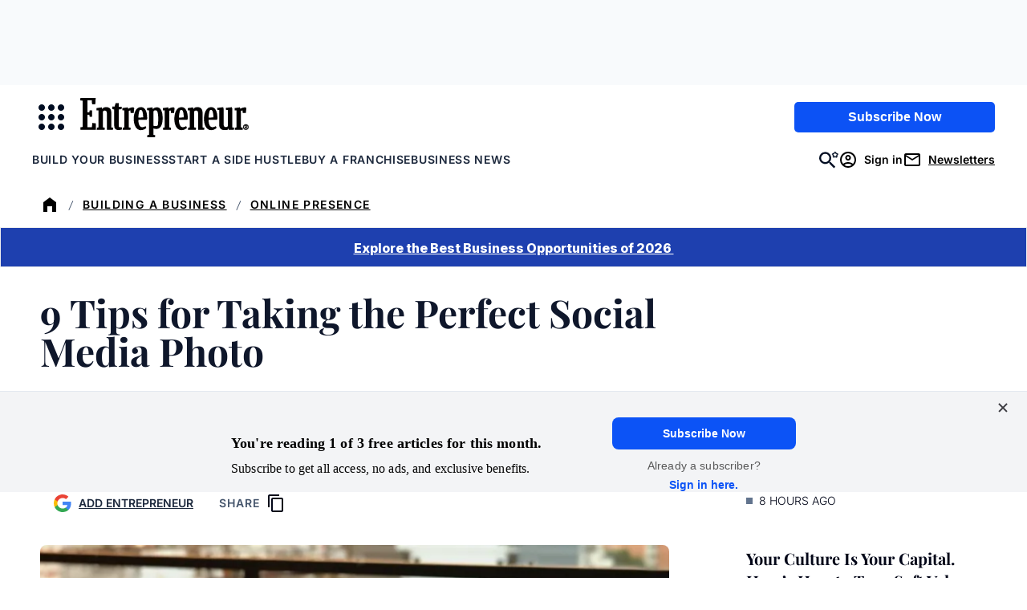

--- FILE ---
content_type: text/css
request_url: https://buy.tinypass.com/ng/common/pn-spinner/pn-spinner.css
body_size: -180
content:
.pdc-spinner-wrapper {
  animation-name: spin;
  animation-duration: 1s;
  animation-iteration-count: infinite;
  animation-timing-function: linear;
  display: inline-flex;
  font-size: 13px;
  font-weight: 400;
  color: #0a0e12;
}

@keyframes spin {
  from {
    transform: rotate(0deg);
  }
  to {
    transform: rotate(360deg);
  }
}


--- FILE ---
content_type: text/javascript;charset=utf-8
request_url: https://id.cxense.com/public/user/id?json=%7B%22identities%22%3A%5B%7B%22type%22%3A%22ckp%22%2C%22id%22%3A%22mknfuh5cetalaurv%22%7D%2C%7B%22type%22%3A%22lst%22%2C%22id%22%3A%225gy2nyz9vtjp3l5ugmlctl9nd%22%7D%2C%7B%22type%22%3A%22cst%22%2C%22id%22%3A%225gy2nyz9vtjp3l5ugmlctl9nd%22%7D%5D%7D&callback=cXJsonpCB2
body_size: 206
content:
/**/
cXJsonpCB2({"httpStatus":200,"response":{"userId":"cx:12re16p3j4d3x1v7evzl9tdei9:1dmwcw6tjgbe","newUser":false}})

--- FILE ---
content_type: text/javascript;charset=utf-8
request_url: https://p1cluster.cxense.com/p1.js
body_size: 100
content:
cX.library.onP1('5gy2nyz9vtjp3l5ugmlctl9nd');


--- FILE ---
content_type: application/javascript
request_url: https://www.entrepreneur.com/wp-content/themes/entrepreneur/dist/js/ads.js?ver=3c7c8470def2c88674c9
body_size: 6449
content:
!function(){"use strict";class e{constructor(){return window.__iasPET=window.__iasPET||{},window.__iasPET.pubId="9214",this.promise=new Promise(((e,t)=>{this.resolve=e,this.reject=t})),this.setAdValues(),this.promise}setAdValues(){this.iasPETSlots=[];document.querySelectorAll(".ad").forEach((e=>{this.iasPETSlots.push({adSlotId:`${e.id}`,size:[[728,90],[970,90],[970,250],[728,90],[300,50],[320,50]],adUnitPath:window?.EPAdData?.rootAdUnit})})),window.googletag.cmd.push((()=>{window.__iasPET.queue.push({adSlots:this.iasPETSlots,dataHandler:this.verifyAdValues.bind(this)})}))}verifyAdValues(e){window.__iasPET.setTargetingForGPT();const t=JSON.parse(e),{fr:n=null,brandSafety:{vio:a=null,off:o=null,dlm:s=null,hat:i=null,drg:r=null,alc:c=null,adt:l=null}}=t;window.dataLayer=window.dataLayer||[],window.dataLayer.push({content:[{traffic_verification:[{ias_brand:[{violence:a,offensive_language:o,illegal_download:s,hate_speech:i,drugs:r,alcohol:c,adult:l}],ias_ivt:n}]}]}),this.resolve(t)}}var t=()=>{!function(e,t,n,a,o,s,i){if(t&&0!==t.length&&n&&a&&o){e.googletag=e.googletag||{cmd:[]};var r,c=s,l=i,d=["0","1","2","3","4","5","6","7","8","9","a","b","c","d","e","f","g","h","i","j","k","l","m","n","o","p","q","r","s","t","u","v","w","x","y","z"],g={"1_0010":"01","1_0011":"02","1_0020":"03","1_0021":"04","1_0110":"05","1_0111":"06","1_0120":"07","1_0121":"08","1_0310":"09","1_0311":"0a","1_0320":"0b","1_0321":"0c","1_0610":"0d","1_0611":"0e","1_0620":"0f","1_0621":"0g","1_0810":"0h","1_0811":"0i","1_0820":"0j","1_0821":"0k","2_0000":"19","2_0001":"1a","2_0002":"1b","2_000z":"1c","2_0030":"1d","2_0031":"1e","2_0032":"1f","2_003z":"1g","2_0100":"1h","2_0101":"1i","2_0102":"1j","2_010z":"1k","2_0130":"1l","2_0131":"1m","2_0132":"1n","2_013z":"1o","2_0300":"1p","2_0301":"1q","2_0302":"1r","2_030z":"1s","2_0330":"1t","2_0331":"1u","2_0332":"1v","2_033z":"1w","2_0600":"1x","2_0601":"1y","2_0602":"1z","2_060z":"20","2_0630":"21","2_0631":"22","2_0632":"23","2_063z":"24","2_0800":"25","2_0801":"26","2_0802":"27","2_080z":"28","2_0830":"29","2_0831":"2a","2_0832":"2b","2_083z":"2c","1_0z10":"3l","1_0z11":"3m","1_0z20":"3n","1_0z21":"3o","2_0z00":"3x","2_0z01":"3y","2_0z02":"3z","2_0z0z":"40","2_0z30":"41","2_0z31":"42","2_0z32":"43","2_0z3z":"44"},u={gpt:0,amp:1,video:2,mobile:3,gpt_lite:4,adx_tag:5},_={out_of_page:0,anchor:1,app_open:2,banner:3,instream_audio:4,instream_video:5,interstitial:6,native_advance:7,rewarded:8,others:35},p={desktop:0,smartphone:1,tablet:2,connecttv:3,others:35},m={ios:0,android:1,macos:2,windows:3,others:35},h={chrome:0,safari:1,edge:2,others:35};e.googletag.cmd.unshift=function(t){e.googletag.cmd.splice(1,0,t)},e.googletag.cmd.push((function(){var n=["slotRequested","slotResponseReceived","slotRenderEnded","slotOnload","impressionViewable","slotVisibilityChanged"],a=n.slice(1),o=e.googletag.pubads();function s(e){return"u"+(e<11?e:e<26?"10-":e<51?"25-":e<101?"50-":"100-")}function i(e){e.__setTargeting=e.setTargeting,e.setTargeting=function(){var t=[];for(var n in arguments)t.push(arguments[n]);var a=e.__setTargeting.apply(e,t);return k(e),a}.bind(e)}function r(e){e.__clearTargeting=e.clearTargeting,e.clearTargeting=function(){var t=[];for(var n in arguments)t.push(arguments[n]);var a=e.__clearTargeting.apply(e,t);return k(e),a}.bind(e)}o.__product_version=3,o.__hook_version=6,o.setTargeting("in2w_key15","u0"),o.__refresh=o.refresh,o.refresh=function(e){var t=[];for(var n in arguments)t.push(arguments[n]);try{for(var n in e||(e=this.getSlots()),e){var a=e[n];a.setTargeting("in2w_key15",s(a.__refreshCount||0))}}catch(e){}o.__refresh.apply(o,t)}.bind(o),o.__setTargeting=o.setTargeting,o.setTargeting=function(){var e=[];for(var t in arguments)e.push(arguments[t]);var n=o.__setTargeting.apply(o,e);try{var a=this.getSlots();for(var t in a){k(a[t])}}catch(e){}return n}.bind(o),o.__clearTargeting=o.clearTargeting,o.clearTargeting=function(){var e=[];for(var t in arguments)e.push(arguments[t]);var n=o.__clearTargeting.apply(o,e);try{var a=this.getSlots();for(var t in a){k(a[t])}}catch(e){}return n}.bind(o),e.googletag.__defineOutOfPageSlot=e.googletag.defineOutOfPageSlot,e.googletag.defineOutOfPageSlot=function(){var t=[];for(var n in arguments)t.push(arguments[n]);var a=e.googletag.__defineOutOfPageSlot.apply(e.googletag,t);return a.__is_oop=!0,a.__oop_format=t[1],i(a),r(a),k(a),a}.bind(e.googletag),e.googletag.__defineSlot=e.googletag.defineSlot,e.googletag.defineSlot=function(){var t=[];for(var n in arguments)t.push(arguments[n]);var a=e.googletag.__defineSlot.apply(e.googletag,t);return a.__is_oop=!1,a.__def_sizes=arguments[1],i(a),r(a),a.__defineSizeMapping=a.defineSizeMapping,a.defineSizeMapping=function(e){var t=[];for(var n in arguments)t.push(arguments[n]);var o=a.__defineSizeMapping.apply(a,t);return a.__sz_mapping=e,k(a),o}.bind(a),k(a),a}.bind(e.googletag),o.__reportEvents=function(e,t){if(o.__eventProxy&&o.__eventProxy[e])for(var n in o.__eventProxy[e])try{o.__eventProxy[e][n](t)}catch(e){}},o.__addEventListener=o.addEventListener,o.addEventListener=function(e,s){if(-1!==n.indexOf(e))try{return this.__eventProxy=this.__eventProxy||{},this.__eventProxy[e]?(-1===this.__eventProxy[e].indexOf(s)&&this.__eventProxy[e].push(s),o):(this.__eventProxy[e]=[s],o.__addEventListener(e,(function(n){var s=n.slot;if(s.__skipEvent&&s.__skipEvent[e]&&(new Date).getTime()-s.__skipEvent[e]<3e3)delete s.__skipEvent[e];else if(-1===a.indexOf(e)||!function(e){var n=e.__getResponseInformation?e.__getResponseInformation():e.getResponseInformation();return n&&n.advertiserId&&-1!==t.indexOf(n.advertiserId)}(s))for(var i in o.__eventProxy[e])try{o.__eventProxy[e][i](n)}catch(e){}})))}catch(e){}return o.__addEventListener(e,s)}.bind(o),o.addEventListener("slotRequested",(function(e){var t=e.slot;delete t.__responseInfo,t.__refreshCount=t.__refreshCount||0,++t.__refreshCount})),o.__removeEventListener=o.removeEventListener,o.removeEventListener=function(e,t){try{var n=this.__eventProxy;if(n&&n[e])return-1!==n[e].indexOf(t)&&(n[e].splice(n[e].indexOf(t),1),!0)}catch(e){}return o.__removeEventListener(e,t)}.bind(o)}))}function f(){var e,t=(e=window.navigator)&&(e=e.userAgent)?e:"",n=function(){var e=window.navigator;return e&&(e=e.userAgentData)?e:null}();return{os:w(t),dc:b(t),browser:v(t,n)}}function w(e){return y(e,"Win")?"windows":y(e,"like Mac")?"ios":y(e,"Mac")?"macos":y(e,"Android")?"android":"others"}function b(e){return function(e){return y(e,"iPad")||y(e,"Tablet")||y(e,"Android")&&!y(e,"Mobile")||y(e,"Silk")}(e)?"tablet":function(e){return y(e,"iPod")||y(e,"iPhone")||y(e,"Android")||y(e,"IEMobile")}(e)?"smartphone":function(e){return y(e,"Roku")||y(e,"SMART-TV")||y(e,"SmartTV")||y(e,"NetCast")||y(e,"crkey")}(e)?"connecttv":"desktop"}function v(e,t){var n=function(e){if(e&&e.brands){if(P(e.brands,"Opera"))return"opera";if(P(e.brands,"Microsoft Edge"))return"edge";if(P(e.brands,"Chrome"))return"chrome"}return null}(t);return n||(y(e,"OPR/")||y(e,"Opera")?"others":y(e,"Edg")?"edge":y(e,"Firefox")?"others":y(e,"Chrome")?"chrome":y(e,"Safari")||y(e,"iPad")||y(e,"iPhone")||y(e,"iphone")?"safari":"others")}function y(e,t){return-1!==e.indexOf(t)}function P(e,t){return e.some((function(e){return e.brand===t}))}function E(e,t,n,a,o,s){try{if("u"===n)return[{key:"in2w_key16",values:[]},{key:"in2w_key20",values:[]},{key:"in2w_key21",values:[]}];var i=function(e,t){if(void 0===(e=u[e]))throw new Error;return"top_anchor"!==t&&"bottom_anchor"!==t||(t="anchor"),{rt:d[e],ivf:d[t=void 0!==_[t]?_[t]:_.others]}}(a,o),c=function(){if(r)return r;var e=f(),t=void 0!==h[e.browser]?h[e.browser]:h.others,n=void 0!==m[e.os]?m[e.os]:m.others,a=void 0!==p[e.dc]?p[e.dc]:p.others;return r={dc:d[a],os:d[n],browser:d[t]}}(),l=i.rt,w=i.ivf,b=c.dc,v=c.os,y=c.browser,P="b"===n,E=function(e,t){if(e)return["0"];for(var n,a=Math.floor(1e3*Math.random()+1),o=[],s=0,i=0;i<t.length;++i){var r=1,c=t[i],l=0;for(n=0;n<c.length;n++)if(a<=(l+=c[n])){r=n+1;break}r>1&&s>0&&(r=r+s-1),s+=t[i].length;var g=d[r];for(n=0;n<o.length;++n)if(o[n]===g){n=-1;break}-1!==n&&o.push(g)}return o}(P,t),A=function(e){var t=(new Date).getTime()+36e5*e,n=parseInt(t/36e5,10)%24;return[[1,0],[3,24],[6,32]].map((function(e){return d[Math.floor(n/e[0])+e[1]]}))}(e),k=function(e,t,n,a,o,s,i){var r=[];if("0"===n||"3"===n){var c=g["2_"+e+t+n+o];c&&r.push(c)}else{var l=g["1_"+e+t+n+a];l&&r.push(l)}var d=[],u=[];return r.forEach((e=>{d.push("-"+e);for(var t=0;t<s.length;++t){var n=e+s[t];d.push(n),i.forEach((e=>{u.push(n+e)}))}})),{short:d,full:u}}(l,w,b,v,y,E,A);P&&(k.short=[]);var S=[];return s&&s.length&&S.push(function(e){var t=e;("fluid"===e||"number"==typeof t[0]&&"number"==typeof t[1])&&(t=[e]);var n=[],a=1e5,o=1,s=1e5,i=1;for(var r in t)if("fluid"===t[r])n.push(t[r]);else{var c=t[r][0],l=t[r][1];c<a&&(a=c),c>o&&(o=c),l<s&&(s=l),l>i&&(i=l),n.push(c+"x"+l)}n.sort(((e,t)=>e<t?-1:1));var d=n.length;return n.push(a),n.push(o),n.push(s),n.push(i),n.push(d),function(e){try{if(!e.length)return"0";let t=305419896;for(let n=0;n<e.length;++n)t^=(t<<5)+(t>>2)+e.charCodeAt(n)&4294967295;return(t<0?4294967296+t:t)+""}catch(e){return"-1"}}(n.join(","))}(s)),[{key:"in2w_key16",values:k.short},{key:"in2w_key20",values:k.full},{key:"in2w_key21",values:S}]}catch(e){return[]}}function A(e,t){for(var n in e)for(var a in t)if(e[n]===t[a])return!0;return!1}function k(e){try{if(e.__should_skip_labeling)return void(e.__should_skip_labeling=!1);var t=e.getTargeting(n),s="u";if(A(t,a))s="b";else if(A(t,o))s="o";else{var i=googletag.pubads().getTargeting(n);A(i,a)?s="b":A(i,o)&&(s="o")}var r,d="banner";if(e.__is_oop)d=googletag.enums.OutOfPageFormat[e.__oop_format]?googletag.enums.OutOfPageFormat[e.__oop_format].toLowerCase():"out_of_page";else try{if(e.__sz_mapping){var g=Math.round(window.innerWidth),u=Math.round(window.innerHeight);for(var _ in e.__sz_mapping){var p=e.__sz_mapping[_][0];if(p[0]<=g&&p[1]<=u){r=e.__sz_mapping[_][1];break}}}else e.__def_sizes&&(r=e.__def_sizes)}catch(e){}var m=E(c,l,s,"gpt",d,r);for(var _ in m)e.__setTargeting(m[_].key,m[_].values)}catch(e){}}}(window,[5140587351],"intowow_optimized",["false"],["true"],-5,[[900,10,10,10,10,10,10,10,10,10,10],[900,20,20,20,20,20]])};var n=()=>{!function(e,t,n){var a=decodeURIComponent,o="",s="",i="split",r="length",c=0,l="localStorage";if(e[n]=e[n]||{},e[n].us={},(c=(o=a(function(n){var a;return e[l]?e[l][n]||"":(a=t.cookie.match(n+"=([^;]*)"))&&a[1]||""}("_ccmdt"))[i]("||"))[r])>0)for(;c--;)(s=o[c][i]("="))[r]>1&&(s[1].indexOf(";;")>-1?(e[n].us[s[0]]=s[1][i](";;"),e[n].us[s[0]].pop()):e[n].us[s[0]]=s[1])}(window,document,"_ml"),function(){_ml=window._ml||{},_ml.eid="80990",_ml.informer={callback:function(){_ml.isEmptyObj(_ml.us)||(window.dataLayer=window.dataLayer||[],dataLayer.push({event:"bombora_profile_load",bombora_domain:_ml.us.dm,bombora_industry:_ml.us.ind,bombora_revenue:_ml.us.cr,bombora_size:_ml.us.cs,bombora_b2b_interest:_ml.us.tp&&_ml.us.tp.length>0?_ml.us.tp[0]:void 0,bombora_interest_group:_ml.us.pc&&_ml.us.pc.length>0?_ml.us.pc[0]:void 0,bombora_install_data:_ml.us.ins&&_ml.us.ins.length>0?_ml.us.ins[0]:void 0,bombora_seniority:_ml.us.sn,bombora_decision_maker:_ml.us.dcm,bombora_job_function:_ml.us.fa&&_ml.us.fa.length>0?_ml.us.fa[0]:void 0,bombora_professional_group:_ml.us.pg&&_ml.us.pg.length>0?_ml.us.pg[0]:void 0}))},enable:!0};var e=document.getElementsByTagName("script")[0],t=new Date,n=document.createElement("script");n.type="text/javascript",n.async=!0,n.src="https://ml314.com/tag.aspx?"+t.getDate()+t.getMonth()+t.getFullYear(),e.parentNode.insertBefore(n,e);let a=window.cX=window.cX||{};a.callQueue=a.callQueue||[],a.callQueue.push(["setCustomParameters",{event:"bombora_profile_load",bombora_domain:_ml.us.dm,bombora_industry:_ml.us.ind,bombora_revenue:_ml.us.cr,bombora_size:_ml.us.cs,bombora_b2b_interest:_ml.us.tp&&_ml.us.tp.length>0?_ml.us.tp[0]:void 0,bombora_interest_group:_ml.us.pc&&_ml.us.pc.length>0?_ml.us.pc[0]:void 0,bombora_install_data:_ml.us.ins&&_ml.us.ins.length>0?_ml.us.ins[0]:void 0,bombora_seniority:_ml.us.sn,bombora_decision_maker:_ml.us.dcm,bombora_job_function:_ml.us.fa&&_ml.us.fa.length>0?_ml.us.fa[0]:void 0,bombora_professional_group:_ml.us.pg&&_ml.us.pg.length>0?_ml.us.pg[0]:void 0}])}()};var a=()=>{Array.isArray(window.__PIANO_GAM_LOG__)||(window.__PIANO_GAM_LOG__=[]);const e=e=>{window.__PIANO_GAM_LOG__.push(e)};var t,n,a,o;return e("PianoGam: invoked"),window.cX=window.cX||{},cX.callQueue=cX.callQueue||[],e("PianoGam: cX initialized"),e(`PianoGam: callQueue length (init): ${cX.callQueue.length}`),t=document,n="script",e("PianoGam: injecting cx.js"),(a=t.createElement(n)).type=`text/java${n}`,a.async="async",a.src=`http${"https:"===location.protocol?"s://s":"://"}cdn.cxense.com/cx.js`,(o=t.getElementsByTagName(n)[0]).parentNode.insertBefore(a,o),e("PianoGam: cx.js injected"),new Promise((t=>{e("PianoGam: Promise created"),e(`PianoGam: callQueue length (pre-push): ${cX.callQueue.length}`),cX.callQueue.push(["invoke",()=>{e("PianoGam: callQueue invoke executed");try{const t=document.cookie.match(/(?:^|;\s*)hubspotutk=([^;]+)/),n=t?decodeURIComponent(t[1]):null;if(e("PianoGam: hubspotutk "+(n?"present":"missing")),n&&e(`PianoGam: hubspotutk = ${n}`),cX.getUserId){const t=cX.getUserId();e(`PianoGam: piano userId = ${t}`)}n&&cX.addExternalId&&(cX.addExternalId({type:"ook",id:n}),e("PianoGam: externalId added"))}catch(e){}cX.getSegments("426cbc8d5a266b004736b81d3cbe2e474f0097a4",(n=>{e(`PianoGam: getSegments callback fired (${n.length} segments)`);const a=[],o=[];n.forEach((e=>{"contextual"===e.type?o.push(e.id):a.push(e.id)})),e(`PianoGam: segments parsed (ids=${a.length}, contextual=${o.length})`),t({CxSegments:a,CxContext:o}),e("PianoGam: Promise resolved")}))}]),e(`PianoGam: callQueue length (post-push): ${cX.callQueue.length}`)}))};var o=(e=!1)=>{let t="us",n="us";if(window.EntCookie)try{t=JSON.parse(window.EntCookie.get("geo")).country_code}catch(e){console.log("GEO: cookie not available.")}switch(t=t.toUpperCase(),t){case"US":case"CA":case"AS":case"AU":case"BD":case"BT":case"IO":case"BN":case"KH":case"CN":case"CX":case"CC":case"CK":case"TL":case"FJ":case"PF":case"GU":case"HK":case"ID":case"JP":case"KI":case"LA":case"MO":case"MY":case"MV":case"MH":case"FM":case"MN":case"MM":case"NR":case"NP":case"NC":case"NZ":case"NU":case"NF":case"KP":case"MP":case"PK":case"PW":case"PG":case"PH":case"PN":case"WS":case"SB":case"KR":case"LK":case"TW":case"TH":case"TK":case"TO":case"TV":case"VU":case"VN":case"WF":case"DZ":case"BH":case"DJ":case"EG":case"IQ":case"JO":case"KW":case"LY":case"MR":case"MA":case"OM":case"PS":case"SO":case"SS":case"SD":case"SY":case"TN":case"YE":default:n="us";break;case"IN":n="india";break;case"UK":case"GB":case"IE":n="uk";break;case"LB":case"QA":case"SA":case"AE":n="mena";break;case"GE":n="ge";break;case"SG":n="apac"}const a=function(e){let t;t=e.includes("://")?e.split("://")[1]:e,t=t.split("/")[0],t=t.split(":")[0];const n=t.split(".");return n.length>2?n.slice(0,-2).join("."):null}(window.location.hostname);let o=function(e,t){let n="6280",a=`/${n}/Entrepreneur`,o="";switch(o="us"!==e||null!==e?e:t,o){case"india":n="1057625",a=`/${n}/Entrepreneur-in`;break;case"apac":n="1057625",a=`/${n}/Entrepreneur-ap`;break;case"mena":n="47566650",a=`/${n}/Entrepreneur-me`;break;case"uk":n="47566650",a=`/${n}/Entrepreneur-uk`;break;case"ge":a+="-ga";break;default:a+=""}return a}(a,n);const s=["mena","uk","india","apac"];if(e)o+="/testing";else{const e=document.querySelector("meta[property='og:type']")?.getAttribute("content")||null;!s.includes(a)&&(window.location.href.indexOf("/franchise")>-1||window.location.href.indexOf("/franchises")>-1||window.location.href.indexOf("/buying-a-franchise")>-1)&&(o="/6280/franchise"),"article"===e?o+="/article":"/"===window.location.pathname?o+="/frontdoor":o+="/hub"}return new Promise((e=>{e(o)}))};class s{static get(e){const t=document.cookie.split(";");for(let n=0;n<t.length;n+=1){" "===t[n].charAt(0)&&(t[n]=t[n].substring(1,t[n].length));const[a,o]=t[n].split("=");if(a.toLowerCase()===e.toLowerCase())return o.replace(/'/g,'"')}return""}static set(e,t,n=1,a=!1){let o=n;!0===n&&(o=999);const s=new Date;s.setTime(s.getTime()+24*o*60*60*1e3);const i=0===o?0:s.toGMTString();document.cookie=a?`${e}=${t};expires=${i}; path=/;`:`${e}=${encodeURIComponent(t)};expires=${i}; path=/;`}static exists(e){return""!==e&&this.get(e).length>0}static delete(e){e&&this.set(e,"",-1)}}const i={targetingData:{},debug:!1,enableAnalytics:!1,async init(){if(this.setDebug(),window.EntCookie=s,window.EPAdData.adUnitPath=await o(this.debug)||window.EPAdData.rootAdUnit,this.enableAnalytics=window.EPAdAnalyticsSettings.enable_analytics||!1,this.enableAnalytics&&window.EPAdAnalyticsSettings.ad_partners.includes("Piano Audience")){const e=await a()||{};this.targetingData={...this.targetingData,...e}}this.enableAnalytics&&window.EPAdAnalyticsSettings.ad_partners.includes("IntoWow")&&t(),this.enableAnalytics&&window.EPAdAnalyticsSettings.ad_partners.includes("Bombora")&&n(),this.loadHeaderFunctions();const e=new CustomEvent("epAdScriptsLoaded");document.dispatchEvent(e)},setDebug(){const e=new URLSearchParams(window.location.search);e.get("ad_debug")&&(this.debug=!0,window.EPAdData.keyValues.kw=`${e.get("ad_debug")}`,console.log("Ad Debugging Enabled"),console.log(window.EPAdData))},loadHeaderFunctions(){const{keyValues:e}=window.EPAdData||{};try{const[t]=performance.getEntriesByType("navigation");t&&"reload"===t.type&&window.sessionStorage.setItem("pageViewCount",0);const n=(Number(window.sessionStorage.getItem("pageViewCount"))||0)+1;window.sessionStorage.setItem("pageViewCount",n),e.pd=n}catch(e){console.error("SessionStorage is not available:",e)}window.googletag=window.googletag||{cmd:[]},window.googletag.cmd.push((()=>{if(this.enableAnalytics&&window.EPAdAnalyticsSettings.ad_partners.includes("IntoWow")){const e=.9,t="intowow_optimized",n=Math.random()<e?"true":"false";window.googletag.pubads().setTargeting(t,n)}window.googletag.pubads().setTargeting("ed",e.ed),window.googletag.pubads().setTargeting("kw",e?.kw||"");const t=e?.campaign||"";t&&window.googletag.pubads().setTargeting("campaign",t);const n=e?.author||"";n&&window.googletag.pubads().setTargeting("author",n);const a=e?.category||"";a&&window.googletag.pubads().setTargeting("category",a);const o=e?.page_type||"";o&&window.googletag.pubads().setTargeting("page_type",o);const s=e?.post_id||"";s&&window.googletag.pubads().setTargeting("post_id",s);const i=e?.slug||"";i&&window.googletag.pubads().setTargeting("slug",i),e.msp&&window.googletag.pubads().setTargeting("msp","true"),this.enableAnalytics&&window.EPAdAnalyticsSettings.ad_partners.includes("Piano Audience")&&(this.targetingData?.CxSegments.length&&window.googletag.pubads().setTargeting("CxSegments",this.targetingData.CxSegments),this.targetingData?.CxContext.length&&window.googletag.pubads().setTargeting("CxContext",this.targetingData.CxContext)),window.googletag.pubads().setTargeting("pd",`${e.pd}`),window.googletag.pubads().enableSingleRequest(),window.googletag.pubads().setCentering(!0),window.googletag.pubads().enableAsyncRendering(),window.googletag.enableServices(),window.googletag.pubads().addEventListener("slotRenderEnded",(e=>{const t=document.getElementById(e.slot.getSlotElementId()),n=document.getElementById("anchorcontainer");if(t.classList.contains("twobyone")&&t.classList.remove("twobyone"),t&&2===e.size[0]&&t.classList.add("twobyone"),t&&"anchor"===t.getAttribute("data-pos")&&n&&(n.classList.add("tw:bottom-0"),e.size[0]>900&&e.size[1]>200&&(n.classList.remove("tw:sm:min-h-[90px]"),n.classList.add("tw:sm:min-h-[250px]")),n.classList.remove("tw:-bottom-[50px]","tw:sm:-bottom-[90px]")),t&&e.size&&"native"===t.getAttribute("data-key")&&t.getAttribute("data-replaceid")){const e=t.getAttribute("data-replaceid");document.getElementById(e).remove()}}))})),this.iasBotCheck()},iasBotCheck(){const{env:t}=window.EPAdData;let n=!1;if(t&&("production"===t||"staging"===t)&&this.enableAnalytics&&window.EPAdAnalyticsSettings.ad_partners.includes("IAS")&&(n=!0),this.debug&&console.log("IAS: Enabled",n),n){(new e).then((e=>{this.debug&&console.log("IAS verification result:",e),"false"===e.fr?this.displayAds():this.debug&&console.log("IAS: Blocked ads")}))}else{console.log("IAS: Blocking Disabled");Promise.resolve(!0).then((e=>{this.displayAds()}))}},inEditor(){return window?.adminpage?.length??!1},async displayAds(){if(this.inEditor())return;const e=this;e.groupElem=[],document.getElementById("skinplacement")&&window.loadAdId_skinslot(),document.getElementById("anchorcontainer")&&window.loadAdId_anchorslot();const t=document.querySelectorAll(".ad__wrapper"),n=new IntersectionObserver((function(t){for(let a=0;a<t.length;a++)if(t[a].intersectionRatio>0&&(n.unobserve(t[a].target),e.groupElem.push(t[a].target)),t[a].isIntersecting){const e=`loadAdId_${t[a].target.id}`;window[e](),document.getElementById(t[a].target.id).classList.add("ad__wrapper--called")}}),{rootMargin:"0px",threshold:1});for(let e=0;e<t.length;e++)t[e].classList.contains("ad__wrapper--called")||n.observe(t[e])}};window.TenUpAdManager=i,i.init()}();